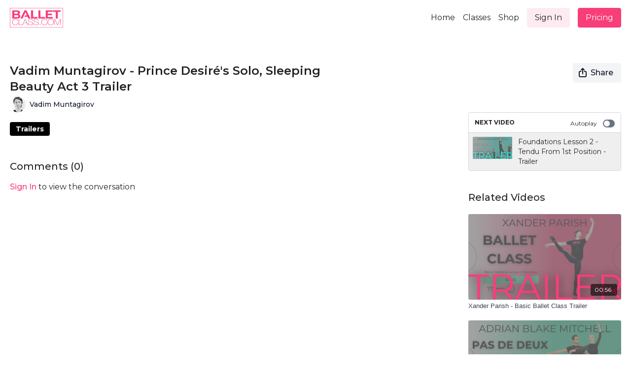

--- FILE ---
content_type: text/vnd.turbo-stream.html; charset=utf-8
request_url: https://balletclass.com/programs/vadim-muntagirov-prince-desire-solo-sleeping-beauty-act3-trailer.turbo_stream?playlist_position=sidebar&preview=false
body_size: -9
content:
<!DOCTYPE html><html><head><meta name="csrf-param" content="authenticity_token" />
<meta name="csrf-token" content="gHentBaejZP9RvUFf-HMsKFZPI8Hvi-RoXAxg4rmPceLNqNkjdlKZzWtBLQGkRRChT-I179TwqeWuYq2L8bg7A" /></head><body><turbo-stream action="update" target="program_show"><template>
  <turbo-frame id="program_player">
      <turbo-frame id="program_content" src="/programs/vadim-muntagirov-prince-desire-solo-sleeping-beauty-act3-trailer/program_content?playlist_position=sidebar&amp;preview=false">
</turbo-frame></turbo-frame></template></turbo-stream></body></html>

--- FILE ---
content_type: text/vnd.turbo-stream.html; charset=utf-8
request_url: https://balletclass.com/programs/vadim-muntagirov-prince-desire-solo-sleeping-beauty-act3-trailer/program_content?playlist_position=sidebar&preview=false
body_size: 18619
content:
<turbo-stream action="update" target="program_content"><template><div class="hidden"
     data-controller="integrations"
     data-integrations-facebook-pixel-enabled-value="true"
     data-integrations-google-tag-manager-enabled-value="false"
     data-integrations-google-analytics-enabled-value="false"
>
  <span class="hidden"
        data-integrations-target="gTag"
        data-event="ViewContent"
        data-payload-attributes='["content_name"]'
        data-payload-values='[&quot;Vadim Muntagirov - Prince Desiré&#39;s Solo, Sleeping Beauty Act 3 Trailer&quot;]'
  ></span>
  <span class="hidden"
        data-integrations-target="fbPx"
        data-event="ViewContent"
        data-payload-attributes='["content_name"]'
        data-payload-values='[&quot;Vadim Muntagirov - Prince Desiré&#39;s Solo, Sleeping Beauty Act 3 Trailer&quot;]'
  ></span>
</div>

<div
  id="program-controller"
  class='container hotwired'
  data-controller="program program-details-modal"
  data-program-id="2819549"
>

    <div class='flex items-stretch md:flex-row md:flex-wrap flex-col flex-nowrap max-w-full' data-program-player>
            <div class='flex-1 max-w-full'>
              
<script
  type="module"
  crossorigin
  src="https://cdn.jsdelivr.net/npm/@uscreentv/video-player@1.4.0/+esm"
></script>


<video-player
  dir="lrt"
  idle-timeout="5000"
  data-test="player"
  data-id="2819549"
  data-controller="program-video scrat-analytics program-video-timeline-preview"
  data-program-video-timeline-preview-sections-value="[]"
  data-program-video-timeline-preview-storyboard-url-value="https://image.mux.com/HgB5Tf2kELdG01D01rJ7uwcOjrYrjaBLt02/storyboard.json?token=eyJhbGciOiJSUzI1NiJ9.eyJzdWIiOiJIZ0I1VGYya0VMZEcwMUQwMXJKN3V3Y09qcllyamFCTHQwMiIsImV4cCI6MTc2ODc0NjkxMSwia2lkIjoiYmxCQUs4ZEhDZmkyM3F2bGJWckNRaW9aYnNya1ZzNlAiLCJhdWQiOiJzIn0.[base64]"
  storage-key="uscreen:video"
  class=""
  mux-data="{&quot;env_key&quot;:&quot;c43v645rpolt89529v2pesifn&quot;,&quot;viewer_user_id&quot;:null,&quot;video_title&quot;:&quot;Vadim Muntagirov - Prince Desiré&#39;s Solo, Sleeping Beauty Act 3 Trailer&quot;,&quot;video_id&quot;:2819549}"
  data-program-video-stats-value="{&quot;store_id&quot;:60091,&quot;video_id&quot;:-2819549,&quot;content_id&quot;:2819549,&quot;content_title&quot;:&quot;Vadim Muntagirov - Prince Desiré&#39;s Solo, Sleeping Beauty Act 3 Trailer&quot;,&quot;content_type&quot;:&quot;video&quot;,&quot;chapter_id&quot;:-2819549,&quot;user_id&quot;:null,&quot;author_id&quot;:99777,&quot;author_title&quot;:&quot;Vadim Muntagirov&quot;,&quot;environment_id&quot;:&quot;production&quot;}"
  data-program-video-content-type-value="video"
  data-program-video-next-video-id-value="0"
  data-program-video-challenge-watched-video-url-value=""
  data-program-video-streak-watch-threshold-value="10"
  data-program-video-streak-enabled-value="false"
  data-program-video-streak-path-value="/streak/continue"
  data-program-video-user-is-logged-in-value="false"
  data-scrat-analytics-category-param="player"
  data-scrat-analytics-event-param="control_seekbar_seek"
  data-action="hovering-&gt;program-video-timeline-preview#setPreviewFrame "
>
  <video
    slot="video"
    crossorigin="anonymous"
    playsinline
    data-program-video-target="video"
    poster="https://alpha.uscreencdn.com/assets%2Ftmp%2F47.1745252185.png"
  >
    <source
      src="https://stream.mux.com/HgB5Tf2kELdG01D01rJ7uwcOjrYrjaBLt02.m3u8?token=eyJhbGciOiJSUzI1NiJ9.eyJzdWIiOiJIZ0I1VGYya0VMZEcwMUQwMXJKN3V3Y09qcllyamFCTHQwMiIsImV4cCI6MTc2ODc0NjkxMiwia2lkIjoiYmxCQUs4ZEhDZmkyM3F2bGJWckNRaW9aYnNya1ZzNlAiLCJhdWQiOiJ2In0.[base64]"
      type="application/x-mpegURL"
    />
  </video>
  <video-chromecast
    slot="chromecast"
      receiver-application-id="3EE5C317"
  ></video-chromecast>
  <video-condition query="played==false">
    <video-play-button
      data-action="click->program-video#clickPlayButtonScreen"
      without-tooltip
      data-test="big-play-button"
      slot="true"
      class="
        absolute top-1/2 left-1/2 -translate-x-1/2 -translate-y-1/2
        bg-primary rounded-full [--video-player-button-color:var(--contrast-to-primary-color)]
        [--size:4.5rem] part-[button]:p-3 shadow hover:scale-105
      "
    ></video-play-button>
  </video-condition>
  <video-controls>
      <video-timeline
        segments=""
        data-program-video-target="timeline"
      >
        <video-timer format="past"></video-timer>
          <div
            class="hidden items-center flex-col"
            data-program-video-timeline-preview-target="previewRoot"
          >
            <div
              class="rounded relative overflow-hidden border border-white h-20 w-20 bg-ds-default mb-1"
              data-program-video-timeline-preview-target="preview"
            >
              <img
                alt=""
                class="absolute left-0 top-0 max-w-none transform origin-top-left"
                data-program-video-timeline-preview-target="image"
                data-action="load->program-video-timeline-preview#onImageLoad"
              />
            </div>
            <div
              class="max-w-[12rem] text-center text-white empty:hidden line-clamp-1 text-ds-small-medium"
              data-program-video-timeline-preview-target="sectionTitle"></div>
            <div
              class="max-w-[12rem] text-center text-white text-ds-small-medium"
              data-program-video-timeline-preview-target="timecode">0:00</div>
          </div>
      </video-timeline>

    <video-play-button data-test="play-button" data-action="click->program-video#clickPlayButton">
      <span slot="tooltip:play">Play</span>
      <span slot="tooltip:pause">Pause</span>
    </video-play-button>

      <video-backward-button
        data-scrat-analytics-category-param="player"
        data-scrat-analytics-event-param="control_fast_forward_click"
        data-action=""
      >
        <span slot="tooltip">Backward</span>
      </video-backward-button>
      <video-forward-button
        data-scrat-analytics-category-param="player"
        data-scrat-analytics-event-param="control_fast_forward_click"
        data-action=""
      >
        <span slot="tooltip">Forward</span>
      </video-forward-button>

    <video-volume-button>
      <span slot="tooltip:unmute">Unmute</span>
      <span slot="tooltip:mute">Mute</span>
    </video-volume-button>

    <video-volume-control></video-volume-control>


    <div class="ms-auto"></div>

    <video-subtitles-button>
      <span slot="tooltip">Subtitles</span>
    </video-subtitles-button>

    <video-settings-button
      
      translation="{&quot;back&quot;:&quot;Back&quot;,&quot;shortcuts&quot;:&quot;Keyboard Shortcuts&quot;,&quot;quality&quot;:&quot;Quality&quot;,&quot;rate&quot;:&quot;Playback Settings&quot;,&quot;rewind&quot;:&quot;Rewind&quot;,&quot;volume&quot;:&quot;Change Volume&quot;,&quot;mute&quot;:&quot;Mute&quot;,&quot;toggle-play&quot;:&quot;Play / Pause&quot;,&quot;enter-fullscreen&quot;:&quot;Enter fullscreen&quot;,&quot;exit-fullscreen&quot;:&quot;Exit fullscreen&quot;}"
    >
      <span slot="tooltip">Settings</span>
    </video-settings-button>

    <video-airplay-button>
      <span slot="tooltip:disabled">Airplay</span>
      <span slot="tooltip:enabled">Airplay</span>
    </video-airplay-button>

    <video-pip-button>
      <span slot="tooltip:disabled">Picture in Picture</span>
      <span slot="tooltip:enabled">Picture in Picture</span>
    </video-pip-button>

    <video-chromecast-button>
      <span slot="tooltip:disabled">Chromecast</span>
      <span slot="tooltip:enabled">Chromecast</span>
    </video-chromecast-button>

    <video-fullscreen-button>
      <span slot="tooltip:disabled">Enter fullscreen</span>
      <span slot="tooltip:enabled">Exit fullscreen</span>
    </video-fullscreen-button>
  </video-controls>
  <video-cues></video-cues>
    <div
      data-program-video-target="nextVideo"
      class="hidden absolute z-10 inset-0 bg-ds-default items-center justify-center"
    >
      <img
        class="absolute w-full h-full opacity-70 object-contain"
        src="https://alpha.uscreencdn.com/270xnull/assets%2Ftmp%2Fwhite-pink-simple-fitness-workout-youtube-thumbnail-54.1766099854.png"
      />
      <div class="flex flex-col items-center relative">
        <p class="text-center text-xs md:text-base text-ds-default bg-ds-subtle px-1 uppercase rounded">
          Next video:
        </p>
        <p class="text-center text-base md:text-xl text-ds-default bg-ds-subtle px-1 mt-1 rounded">
          Foundations Lesson 2 - Tendu From 1st Position - Trailer
        </p>
        <button
          data-action="click->program-video#goToNextVideo"
          class="text-ds-default relative p-4 my-4 md:mt-6 scale-100 hover:scale-105 transition-transform"
        >
          <ds-progress-circle
            size="76"
            class="absolute inset-0 -ml-1 -mt-1 [--color:var(--ds-fg-default)]"
            timeout="10000"
            data-action="done->program-video#goToNextVideo"
          ></ds-progress-circle>
          <ds-icon size="40" name="player/chapter-next-outline"></ds-icon>
        </button>
        <ds-button
          variant="ghost"
          data-action="click->program-video#cancelNextVideo"
        >
          Cancel
        </ds-button>
      </div>
    </div>
</video-player>

            </div>
    </div>

    <turbo-frame id="program_buttons">
      
<div class="mt-6">
  <div class="flex justify-between flex-col lg:flex-row">
    <div class="lg:flex justify-between w-full">
        <h1 class="program-title cbt-title flex-1 max-w-full lg:max-w-lg xl:max-w-2xl text-lg md:text-2xl leading-6 font-semibold" data-area="program-title">
          Vadim Muntagirov - Prince Desiré&#39;s Solo, Sleeping Beauty Act 3 Trailer
        </h1>
      <div class="cbt-action-bar flex-0 flex mt-4 items-stretch lg:items-start lg:mt-0 gap-2 lg:ps-4" data-area="program-buttons">




          <ds-button
            class="w-full lg:w-auto"
            data-controller="share-button"
            content-visible-on="md"
            data-action="click->share-button#show"
            data-share-button-content-value='{"main_poster":"https://alpha.uscreencdn.com/images/programs/2819549/horizontal/small_b1d1a506-5250-45ac-92ca-dca2d8d79ca1.png", "content_type":"video", "content_id":"2819549", "video_id":"2819549"}'
            data-area="share-button">
            <ds-icon slot="before" name='share'></ds-icon>
            <span>Share</span>
          </ds-button>


        <ds-dropdown id="more_actions_btn" class="flex-1 w-full lg:w-auto hidden">
          <ds-button slot="control" class="w-full">
            <ds-icon name='dots-horizontal'></ds-icon>
          </ds-button>>
          <div slot="content" class="flex flex-col">
                      </div>
        </ds-dropdown>
      </div>
    </div>
  </div>
</div>

<turbo-frame loading="lazy" class="fixed bg-transparent-dark inset-0 flex items-center justify-center z-50 hidden" data-container="true" data-action="click-&gt;program#hideTrailer" id="program_trailer" src="/programs/vadim-muntagirov-prince-desire-solo-sleeping-beauty-act3-trailer/trailer"></turbo-frame>

</turbo-frame>
    <div class="block lg:hidden">
      <div class="program-next-video flex flex-col w-full flex-shrink-0 mt-4 border border-ds-default rounded overflow-hidden">
  <form id="next_video_form" data-controller="playlist-item" data-playlist-item-target="form" data-turbo="true" class="contents" action="/programs/foundations-lesson-2-tendu-from-1st-position-trailer/next_video" accept-charset="UTF-8" method="get">
    <input type="hidden" name="format" id="format" value="turbo_stream" autocomplete="off" />
    <input type="hidden" name="category_id" id="category_id" autocomplete="off" />
    <input type="hidden" name="turbo_history_url" id="turbo_history_url" value="/programs/foundations-lesson-2-tendu-from-1st-position-trailer" autocomplete="off" />
    <div class="bg-ds-default flex flex-wrap justify-between px-3 pt-3 pb-2 border-b border-ds-default">
      <span class="mb-1 text-xs font-bold leading-4 uppercase">Next video</span>
      <label class="flex no-wrap text-xs cursor-pointer items-center" data-area="autoplay">
        Autoplay
        <input
          type="checkbox"
          class="hidden peer"
          data-action="program#toggleAutoplay"
          data-program-target="autoplay"
        >
        <span class="
          ms-3 relative rounded-full h-4 w-6
          bg-gray-500 peer-checked:bg-primary peer-checked:before:bg-primary-contrast transition-colors
          before:absolute before:h-3 before:w-3 before:left-0.5
          before:bg-white before:rounded-full before:top-1/2
          before:-translate-y-1/2 before:transition-transform
          peer-checked:before:translate-x-1/2 peer-checked:before:left-1
        "></span>
      </label>
    </div>

    <button class="flex p-2 cursor-pointer text-left" type="submit" data-action="click->playlist-item#nextVideo" data-area="next-video-button">
      <div class="flex-shrink-0">
        <div class="relative w-20">
          <img class="rounded-sm" src="https://alpha.uscreencdn.com/112xnull/assets%2Ftmp%2Fwhite-pink-simple-fitness-workout-youtube-thumbnail-54.1766099854.png" />
        </div>
      </div>
      <div class="cbt-next-video--title text-sm leading-5 overflow-hidden max-w-full ms-3" style="text-overflow: ellipsis">
        Foundations Lesson 2 - Tendu From 1st Position - Trailer
      </div>
    </button>
</form></div>

    </div>

    <div class="flex justify-between flex-wrap items-start">
      <div class="w-full lg:w-2/3 lg:mt-1 mt-5" id="program_about">
          <div id="program_description_block" class="w-full">
              <div class="flex">
      <a class="content-author me-4" data-turbo-frame="_top" href="/authors/author-NJEtHlsiZZE">
        <div class="flex">
          <ds-avatar text="Vadim Muntagirov" url="https://alpha.uscreencdn.com/images/author/99777/small_vadim-muntagirov-headshot.1695057949.jpg" size="xxs"></ds-avatar>
          <div class="h-8 flex items-center ms-2">
            <span class="content-author-name text-ds-default text-sm font-medium" data-area="author-title">Vadim Muntagirov</span>
          </div>
        </div>
</a>  </div>

  <ds-show-more
    style="--ds-show-more-fade-color: var(--section-background-color);"
    lines="6"
    class="mt-1"
    float="left"
    show-more-title="Show more"
    show-less-title="Show less"
  >
    <div
      class="content-description program-description-text"
      slot="content"
      data-area="about-description"
      data-controller="timestamp"
      data-turbo="false"
    >
      <p></p>
    </div>
  </ds-show-more>

  <div class="content-categories flex flex-wrap mt-5" data-area="program-categories">
      <a class="category block dark:bg-white dark:text-black rounded bg-black text-white py-1 px-3 text-sm font-bold me-2 mb-2" data-area="category-item" data-turbo-frame="_top" href="/categories/trailers">Trailers</a>
  </div>
  <turbo-frame loading="lazy" id="program_resources" src="/programs/vadim-muntagirov-prince-desire-solo-sleeping-beauty-act3-trailer/resources"></turbo-frame>

          </div>

          <div class="w-full mt-10" id="comments_section_wrapper">
            <turbo-frame data-program-tabs-target="commentsContainer" class="community-page" id="program_comments" target="_top">
  <h3 class="comments-title font-medium text-xl">
    Comments
    (<turbo-frame id="video_2819549_comments_count">0</turbo-frame>)
  </h3>
    <p class="pt-4">
        <a class="text-primary capitalize font-medium" href="/sign_in">sign in</a> to view the conversation
    </p>
</turbo-frame>
          </div>
      </div>
      <div class="w-full lg:w-1/4 items-end flex-col flex">
        <div class="hidden w-full mt-5 lg:block">
          <div class="program-next-video flex flex-col w-full flex-shrink-0 mt-4 border border-ds-default rounded overflow-hidden">
  <form id="next_video_form" data-controller="playlist-item" data-playlist-item-target="form" data-turbo="true" class="contents" action="/programs/foundations-lesson-2-tendu-from-1st-position-trailer/next_video" accept-charset="UTF-8" method="get">
    <input type="hidden" name="format" id="format" value="turbo_stream" autocomplete="off" />
    <input type="hidden" name="category_id" id="category_id" autocomplete="off" />
    <input type="hidden" name="turbo_history_url" id="turbo_history_url" value="/programs/foundations-lesson-2-tendu-from-1st-position-trailer" autocomplete="off" />
    <div class="bg-ds-default flex flex-wrap justify-between px-3 pt-3 pb-2 border-b border-ds-default">
      <span class="mb-1 text-xs font-bold leading-4 uppercase">Next video</span>
      <label class="flex no-wrap text-xs cursor-pointer items-center" data-area="autoplay">
        Autoplay
        <input
          type="checkbox"
          class="hidden peer"
          data-action="program#toggleAutoplay"
          data-program-target="autoplay"
        >
        <span class="
          ms-3 relative rounded-full h-4 w-6
          bg-gray-500 peer-checked:bg-primary peer-checked:before:bg-primary-contrast transition-colors
          before:absolute before:h-3 before:w-3 before:left-0.5
          before:bg-white before:rounded-full before:top-1/2
          before:-translate-y-1/2 before:transition-transform
          peer-checked:before:translate-x-1/2 peer-checked:before:left-1
        "></span>
      </label>
    </div>

    <button class="flex p-2 cursor-pointer text-left" type="submit" data-action="click->playlist-item#nextVideo" data-area="next-video-button">
      <div class="flex-shrink-0">
        <div class="relative w-20">
          <img class="rounded-sm" src="https://alpha.uscreencdn.com/112xnull/assets%2Ftmp%2Fwhite-pink-simple-fitness-workout-youtube-thumbnail-54.1766099854.png" />
        </div>
      </div>
      <div class="cbt-next-video--title text-sm leading-5 overflow-hidden max-w-full ms-3" style="text-overflow: ellipsis">
        Foundations Lesson 2 - Tendu From 1st Position - Trailer
      </div>
    </button>
</form></div>

        </div>

          <div class="w-full mt-10">
            <turbo-frame loading="lazy" id="program_related" src="/programs/vadim-muntagirov-prince-desire-solo-sleeping-beauty-act3-trailer/related?vertical=true" target="_top"></turbo-frame>
          </div>
      </div>
    </div>

</div>



</template></turbo-stream>

--- FILE ---
content_type: text/html; charset=utf-8
request_url: https://balletclass.com/programs/vadim-muntagirov-prince-desire-solo-sleeping-beauty-act3-trailer/related?vertical=true
body_size: 24328
content:
<turbo-frame id="program_related" target="_top">

    <div class=" " data-area="program-related-videos">
      <div class="cbt-related mt-8 lg:mt-0 pb-16">
        <div class="cbt-related-title text-xl font-medium">Related Videos</div>
          <div class="mt-5 flex lg:flex-col overflow-hidden overflow-x-clip lg:overflow-visible">
              <div data-area="related-video-item" class="pb-5 hidden lg:block">
                <swiper-slide
  data-card="video_2721666"
  data-custom="content-card"
  class="self-start hotwired"
    data-short-description="Trailer for Xander&#39;s Basic Ballet Class."
    data-author-title-0="Xander Parish" data-author-permalink-0="xander-parish"
>

  <a class="card-image-container" data-turbo="true" data-turbo-prefetch="false" data-turbo-action="advance" data-turbo-frame="_top" onclick="window.CatalogAnalytics(&#39;clickContentItem&#39;, &#39;video&#39;, &#39;2721666&#39;, &#39;Related Videos&#39;); window.CatalogAnalytics(&#39;clickRelatedVideo&#39;, &#39;2721666&#39;, &#39;1&#39;, &#39;program_page&#39;)" href="/programs/xander-parish-basic-ballet-class-trailer">
    <div class="image-container relative" data-test="catalog-card">
  <div class="relative image-content">
    <div aria-hidden="true" style="padding-bottom: 56%;"></div>
    <img loading="lazy" alt="Xander Parish - Basic Ballet Class Trailer" decoding="async"
         src="https://alpha.uscreencdn.com/images/programs/2721666/horizontal/6ef51814-b740-4066-9724-28af414c60ed.png?auto=webp&width=350"
         srcset="https://alpha.uscreencdn.com/images/programs/2721666/horizontal/6ef51814-b740-4066-9724-28af414c60ed.png?auto=webp&width=350 350w,
            https://alpha.uscreencdn.com/images/programs/2721666/horizontal/6ef51814-b740-4066-9724-28af414c60ed.png?auto=webp&width=700 2x,
            https://alpha.uscreencdn.com/images/programs/2721666/horizontal/6ef51814-b740-4066-9724-28af414c60ed.png?auto=webp&width=1050 3x"
         class="card-image b-image absolute object-cover h-full top-0 left-0" style="opacity: 1;">
  </div>
    <div class="badge flex justify-center items-center text-white content-card-badge z-0">
      <span class="badge-item">00:56</span>
      <svg xmlns="http://www.w3.org/2000/svg" width="13" height="9" viewBox="0 0 13 9" fill="none" class="badge-item content-watched-icon" data-test="content-watched-icon">
  <path fill-rule="evenodd" clip-rule="evenodd" d="M4.99995 7.15142L12.0757 0.0756836L12.9242 0.924212L4.99995 8.84848L0.575684 4.42421L1.42421 3.57568L4.99995 7.15142Z" fill="currentColor"></path>
</svg>

    </div>

</div>
<div class="content-watched-overlay"></div>

</a>  <a class="card-title" data-turbo="true" data-turbo-prefetch="false" data-turbo-action="advance" data-turbo-frame="_top" title="Xander Parish - Basic Ballet Class Trailer" aria-label="Xander Parish - Basic Ballet Class Trailer" onclick="window.CatalogAnalytics(&#39;clickContentItem&#39;, &#39;video&#39;, &#39;2721666&#39;, &#39;Related Videos&#39;); window.CatalogAnalytics(&#39;clickRelatedVideo&#39;, &#39;2721666&#39;, &#39;1&#39;, &#39;program_page&#39;)" href="/programs/xander-parish-basic-ballet-class-trailer">
    <span class="line-clamp-2">
      Xander Parish - Basic Ballet Class Trailer
    </span>
</a></swiper-slide>


              </div>
              <div data-area="related-video-item" class="pb-5 hidden lg:block">
                <swiper-slide
  data-card="video_2599144"
  data-custom="content-card"
  class="self-start hotwired"
    data-short-description="Trailer for Adrian&#39;s Pas de Deux Class 1 which he demonstrates with Andrea."
    data-author-title-0="Adrian Blake Mitchell" data-author-permalink-0="author-gkiBIpxbM7M"
    data-author-title-1="Andrea Laššáková" data-author-permalink-1="author-bMOjraeE5mQ"
>

  <a class="card-image-container" data-turbo="true" data-turbo-prefetch="false" data-turbo-action="advance" data-turbo-frame="_top" onclick="window.CatalogAnalytics(&#39;clickContentItem&#39;, &#39;video&#39;, &#39;2599144&#39;, &#39;Related Videos&#39;); window.CatalogAnalytics(&#39;clickRelatedVideo&#39;, &#39;2599144&#39;, &#39;2&#39;, &#39;program_page&#39;)" href="/programs/adrian-blake-mitchell-pas-de-deux-class-1-trailer">
    <div class="image-container relative" data-test="catalog-card">
  <div class="relative image-content">
    <div aria-hidden="true" style="padding-bottom: 56%;"></div>
    <img loading="lazy" alt="Adrian Blake Mitchell - Pas de Deux Class 1 Trailer" decoding="async"
         src="https://alpha.uscreencdn.com/images/programs/2599144/horizontal/06b0c53e-6397-4be2-9223-2450db9e6717.png?auto=webp&width=350"
         srcset="https://alpha.uscreencdn.com/images/programs/2599144/horizontal/06b0c53e-6397-4be2-9223-2450db9e6717.png?auto=webp&width=350 350w,
            https://alpha.uscreencdn.com/images/programs/2599144/horizontal/06b0c53e-6397-4be2-9223-2450db9e6717.png?auto=webp&width=700 2x,
            https://alpha.uscreencdn.com/images/programs/2599144/horizontal/06b0c53e-6397-4be2-9223-2450db9e6717.png?auto=webp&width=1050 3x"
         class="card-image b-image absolute object-cover h-full top-0 left-0" style="opacity: 1;">
  </div>
    <div class="badge flex justify-center items-center text-white content-card-badge z-0">
      <span class="badge-item">00:26</span>
      <svg xmlns="http://www.w3.org/2000/svg" width="13" height="9" viewBox="0 0 13 9" fill="none" class="badge-item content-watched-icon" data-test="content-watched-icon">
  <path fill-rule="evenodd" clip-rule="evenodd" d="M4.99995 7.15142L12.0757 0.0756836L12.9242 0.924212L4.99995 8.84848L0.575684 4.42421L1.42421 3.57568L4.99995 7.15142Z" fill="currentColor"></path>
</svg>

    </div>

</div>
<div class="content-watched-overlay"></div>

</a>  <a class="card-title" data-turbo="true" data-turbo-prefetch="false" data-turbo-action="advance" data-turbo-frame="_top" title="Adrian Blake Mitchell - Pas de Deux Class 1 Trailer" aria-label="Adrian Blake Mitchell - Pas de Deux Class 1 Trailer" onclick="window.CatalogAnalytics(&#39;clickContentItem&#39;, &#39;video&#39;, &#39;2599144&#39;, &#39;Related Videos&#39;); window.CatalogAnalytics(&#39;clickRelatedVideo&#39;, &#39;2599144&#39;, &#39;2&#39;, &#39;program_page&#39;)" href="/programs/adrian-blake-mitchell-pas-de-deux-class-1-trailer">
    <span class="line-clamp-2">
      Adrian Blake Mitchell - Pas de Deux Class 1 Trailer
    </span>
</a></swiper-slide>


              </div>
              <div data-area="related-video-item" class="pb-5 hidden lg:block">
                <swiper-slide
  data-card="video_2999047"
  data-custom="content-card"
  class="self-start hotwired"
    data-short-description="Trailer for Erik’s 2nd workout class in which he does exercises for strengthening the shoulders using a theraband, dumbbell &amp; weight plate."
    data-author-title-0="Erik Murzagaliyev" data-author-permalink-0="author-cKCsCXOTI00"
>

  <a class="card-image-container" data-turbo="true" data-turbo-prefetch="false" data-turbo-action="advance" data-turbo-frame="_top" onclick="window.CatalogAnalytics(&#39;clickContentItem&#39;, &#39;video&#39;, &#39;2999047&#39;, &#39;Related Videos&#39;); window.CatalogAnalytics(&#39;clickRelatedVideo&#39;, &#39;2999047&#39;, &#39;3&#39;, &#39;program_page&#39;)" href="/programs/erik-murzagaliyev-workout-2-trailer">
    <div class="image-container relative" data-test="catalog-card">
  <div class="relative image-content">
    <div aria-hidden="true" style="padding-bottom: 56%;"></div>
    <img loading="lazy" alt="Erik Murzagaliyev - Workout 2 Trailer" decoding="async"
         src="https://alpha.uscreencdn.com/images/programs/2999047/horizontal/29411e5f-0be5-44cd-b4c9-2a2d5cb8de35.png?auto=webp&width=350"
         srcset="https://alpha.uscreencdn.com/images/programs/2999047/horizontal/29411e5f-0be5-44cd-b4c9-2a2d5cb8de35.png?auto=webp&width=350 350w,
            https://alpha.uscreencdn.com/images/programs/2999047/horizontal/29411e5f-0be5-44cd-b4c9-2a2d5cb8de35.png?auto=webp&width=700 2x,
            https://alpha.uscreencdn.com/images/programs/2999047/horizontal/29411e5f-0be5-44cd-b4c9-2a2d5cb8de35.png?auto=webp&width=1050 3x"
         class="card-image b-image absolute object-cover h-full top-0 left-0" style="opacity: 1;">
  </div>
    <div class="badge flex justify-center items-center text-white content-card-badge z-0">
      <span class="badge-item">01:01</span>
      <svg xmlns="http://www.w3.org/2000/svg" width="13" height="9" viewBox="0 0 13 9" fill="none" class="badge-item content-watched-icon" data-test="content-watched-icon">
  <path fill-rule="evenodd" clip-rule="evenodd" d="M4.99995 7.15142L12.0757 0.0756836L12.9242 0.924212L4.99995 8.84848L0.575684 4.42421L1.42421 3.57568L4.99995 7.15142Z" fill="currentColor"></path>
</svg>

    </div>

</div>
<div class="content-watched-overlay"></div>

</a>  <a class="card-title" data-turbo="true" data-turbo-prefetch="false" data-turbo-action="advance" data-turbo-frame="_top" title="Erik Murzagaliyev - Workout 2 Trailer" aria-label="Erik Murzagaliyev - Workout 2 Trailer" onclick="window.CatalogAnalytics(&#39;clickContentItem&#39;, &#39;video&#39;, &#39;2999047&#39;, &#39;Related Videos&#39;); window.CatalogAnalytics(&#39;clickRelatedVideo&#39;, &#39;2999047&#39;, &#39;3&#39;, &#39;program_page&#39;)" href="/programs/erik-murzagaliyev-workout-2-trailer">
    <span class="line-clamp-2">
      Erik Murzagaliyev - Workout 2 Trailer
    </span>
</a></swiper-slide>


              </div>
              <div data-area="related-video-item" class="pb-5 hidden lg:block">
                <swiper-slide
  data-card="video_2591361"
  data-custom="content-card"
  class="self-start hotwired"
    data-short-description="Trailer for Alena Kovaleva&#39;s Advanced Ballet Class."
    data-author-title-0="Alena Kovaleva" data-author-permalink-0="author-oaT20NZY32k"
>

  <a class="card-image-container" data-turbo="true" data-turbo-prefetch="false" data-turbo-action="advance" data-turbo-frame="_top" onclick="window.CatalogAnalytics(&#39;clickContentItem&#39;, &#39;video&#39;, &#39;2591361&#39;, &#39;Related Videos&#39;); window.CatalogAnalytics(&#39;clickRelatedVideo&#39;, &#39;2591361&#39;, &#39;4&#39;, &#39;program_page&#39;)" href="/programs/alena-kovaleva-ballet-class-trailer">
    <div class="image-container relative" data-test="catalog-card">
  <div class="relative image-content">
    <div aria-hidden="true" style="padding-bottom: 56%;"></div>
    <img loading="lazy" alt="Alena Kovaleva - Ballet Class Trailer" decoding="async"
         src="https://alpha.uscreencdn.com/images/programs/2591361/horizontal/d0f071e9-d6e9-43b7-822f-11454ebf0024.png?auto=webp&width=350"
         srcset="https://alpha.uscreencdn.com/images/programs/2591361/horizontal/d0f071e9-d6e9-43b7-822f-11454ebf0024.png?auto=webp&width=350 350w,
            https://alpha.uscreencdn.com/images/programs/2591361/horizontal/d0f071e9-d6e9-43b7-822f-11454ebf0024.png?auto=webp&width=700 2x,
            https://alpha.uscreencdn.com/images/programs/2591361/horizontal/d0f071e9-d6e9-43b7-822f-11454ebf0024.png?auto=webp&width=1050 3x"
         class="card-image b-image absolute object-cover h-full top-0 left-0" style="opacity: 1;">
  </div>
    <div class="badge flex justify-center items-center text-white content-card-badge z-0">
      <span class="badge-item">00:44</span>
      <svg xmlns="http://www.w3.org/2000/svg" width="13" height="9" viewBox="0 0 13 9" fill="none" class="badge-item content-watched-icon" data-test="content-watched-icon">
  <path fill-rule="evenodd" clip-rule="evenodd" d="M4.99995 7.15142L12.0757 0.0756836L12.9242 0.924212L4.99995 8.84848L0.575684 4.42421L1.42421 3.57568L4.99995 7.15142Z" fill="currentColor"></path>
</svg>

    </div>

</div>
<div class="content-watched-overlay"></div>

</a>  <a class="card-title" data-turbo="true" data-turbo-prefetch="false" data-turbo-action="advance" data-turbo-frame="_top" title="Alena Kovaleva - Ballet Class Trailer" aria-label="Alena Kovaleva - Ballet Class Trailer" onclick="window.CatalogAnalytics(&#39;clickContentItem&#39;, &#39;video&#39;, &#39;2591361&#39;, &#39;Related Videos&#39;); window.CatalogAnalytics(&#39;clickRelatedVideo&#39;, &#39;2591361&#39;, &#39;4&#39;, &#39;program_page&#39;)" href="/programs/alena-kovaleva-ballet-class-trailer">
    <span class="line-clamp-2">
      Alena Kovaleva - Ballet Class Trailer
    </span>
</a></swiper-slide>


              </div>
          </div>
            <ds-swiper
              class="lg:hidden"
              options="{&quot;spaceBetween&quot;:8,&quot;breakpoints&quot;:{&quot;300&quot;:{&quot;slidesPerView&quot;:1.3},&quot;550&quot;:{&quot;slidesPerView&quot;:2.3}}}">
                <swiper-slide data-area="related-video-item" class="self-start">
                  <swiper-slide
  data-card="video_2721666"
  data-custom="content-card"
  class="self-start hotwired"
    data-short-description="Trailer for Xander&#39;s Basic Ballet Class."
    data-author-title-0="Xander Parish" data-author-permalink-0="xander-parish"
>

  <a class="card-image-container" data-turbo="true" data-turbo-prefetch="false" data-turbo-action="advance" data-turbo-frame="_top" onclick="window.CatalogAnalytics(&#39;clickContentItem&#39;, &#39;video&#39;, &#39;2721666&#39;, &#39;Related Videos&#39;); window.CatalogAnalytics(&#39;clickRelatedVideo&#39;, &#39;2721666&#39;, &#39;1&#39;, &#39;program_page&#39;)" href="/programs/xander-parish-basic-ballet-class-trailer">
    <div class="image-container relative" data-test="catalog-card">
  <div class="relative image-content">
    <div aria-hidden="true" style="padding-bottom: 56%;"></div>
    <img loading="lazy" alt="Xander Parish - Basic Ballet Class Trailer" decoding="async"
         src="https://alpha.uscreencdn.com/images/programs/2721666/horizontal/6ef51814-b740-4066-9724-28af414c60ed.png?auto=webp&width=350"
         srcset="https://alpha.uscreencdn.com/images/programs/2721666/horizontal/6ef51814-b740-4066-9724-28af414c60ed.png?auto=webp&width=350 350w,
            https://alpha.uscreencdn.com/images/programs/2721666/horizontal/6ef51814-b740-4066-9724-28af414c60ed.png?auto=webp&width=700 2x,
            https://alpha.uscreencdn.com/images/programs/2721666/horizontal/6ef51814-b740-4066-9724-28af414c60ed.png?auto=webp&width=1050 3x"
         class="card-image b-image absolute object-cover h-full top-0 left-0" style="opacity: 1;">
  </div>
    <div class="badge flex justify-center items-center text-white content-card-badge z-0">
      <span class="badge-item">00:56</span>
      <svg xmlns="http://www.w3.org/2000/svg" width="13" height="9" viewBox="0 0 13 9" fill="none" class="badge-item content-watched-icon" data-test="content-watched-icon">
  <path fill-rule="evenodd" clip-rule="evenodd" d="M4.99995 7.15142L12.0757 0.0756836L12.9242 0.924212L4.99995 8.84848L0.575684 4.42421L1.42421 3.57568L4.99995 7.15142Z" fill="currentColor"></path>
</svg>

    </div>

</div>
<div class="content-watched-overlay"></div>

</a>  <a class="card-title" data-turbo="true" data-turbo-prefetch="false" data-turbo-action="advance" data-turbo-frame="_top" title="Xander Parish - Basic Ballet Class Trailer" aria-label="Xander Parish - Basic Ballet Class Trailer" onclick="window.CatalogAnalytics(&#39;clickContentItem&#39;, &#39;video&#39;, &#39;2721666&#39;, &#39;Related Videos&#39;); window.CatalogAnalytics(&#39;clickRelatedVideo&#39;, &#39;2721666&#39;, &#39;1&#39;, &#39;program_page&#39;)" href="/programs/xander-parish-basic-ballet-class-trailer">
    <span class="line-clamp-2">
      Xander Parish - Basic Ballet Class Trailer
    </span>
</a></swiper-slide>


                </swiper-slide>
                <swiper-slide data-area="related-video-item" class="self-start">
                  <swiper-slide
  data-card="video_2599144"
  data-custom="content-card"
  class="self-start hotwired"
    data-short-description="Trailer for Adrian&#39;s Pas de Deux Class 1 which he demonstrates with Andrea."
    data-author-title-0="Adrian Blake Mitchell" data-author-permalink-0="author-gkiBIpxbM7M"
    data-author-title-1="Andrea Laššáková" data-author-permalink-1="author-bMOjraeE5mQ"
>

  <a class="card-image-container" data-turbo="true" data-turbo-prefetch="false" data-turbo-action="advance" data-turbo-frame="_top" onclick="window.CatalogAnalytics(&#39;clickContentItem&#39;, &#39;video&#39;, &#39;2599144&#39;, &#39;Related Videos&#39;); window.CatalogAnalytics(&#39;clickRelatedVideo&#39;, &#39;2599144&#39;, &#39;2&#39;, &#39;program_page&#39;)" href="/programs/adrian-blake-mitchell-pas-de-deux-class-1-trailer">
    <div class="image-container relative" data-test="catalog-card">
  <div class="relative image-content">
    <div aria-hidden="true" style="padding-bottom: 56%;"></div>
    <img loading="lazy" alt="Adrian Blake Mitchell - Pas de Deux Class 1 Trailer" decoding="async"
         src="https://alpha.uscreencdn.com/images/programs/2599144/horizontal/06b0c53e-6397-4be2-9223-2450db9e6717.png?auto=webp&width=350"
         srcset="https://alpha.uscreencdn.com/images/programs/2599144/horizontal/06b0c53e-6397-4be2-9223-2450db9e6717.png?auto=webp&width=350 350w,
            https://alpha.uscreencdn.com/images/programs/2599144/horizontal/06b0c53e-6397-4be2-9223-2450db9e6717.png?auto=webp&width=700 2x,
            https://alpha.uscreencdn.com/images/programs/2599144/horizontal/06b0c53e-6397-4be2-9223-2450db9e6717.png?auto=webp&width=1050 3x"
         class="card-image b-image absolute object-cover h-full top-0 left-0" style="opacity: 1;">
  </div>
    <div class="badge flex justify-center items-center text-white content-card-badge z-0">
      <span class="badge-item">00:26</span>
      <svg xmlns="http://www.w3.org/2000/svg" width="13" height="9" viewBox="0 0 13 9" fill="none" class="badge-item content-watched-icon" data-test="content-watched-icon">
  <path fill-rule="evenodd" clip-rule="evenodd" d="M4.99995 7.15142L12.0757 0.0756836L12.9242 0.924212L4.99995 8.84848L0.575684 4.42421L1.42421 3.57568L4.99995 7.15142Z" fill="currentColor"></path>
</svg>

    </div>

</div>
<div class="content-watched-overlay"></div>

</a>  <a class="card-title" data-turbo="true" data-turbo-prefetch="false" data-turbo-action="advance" data-turbo-frame="_top" title="Adrian Blake Mitchell - Pas de Deux Class 1 Trailer" aria-label="Adrian Blake Mitchell - Pas de Deux Class 1 Trailer" onclick="window.CatalogAnalytics(&#39;clickContentItem&#39;, &#39;video&#39;, &#39;2599144&#39;, &#39;Related Videos&#39;); window.CatalogAnalytics(&#39;clickRelatedVideo&#39;, &#39;2599144&#39;, &#39;2&#39;, &#39;program_page&#39;)" href="/programs/adrian-blake-mitchell-pas-de-deux-class-1-trailer">
    <span class="line-clamp-2">
      Adrian Blake Mitchell - Pas de Deux Class 1 Trailer
    </span>
</a></swiper-slide>


                </swiper-slide>
                <swiper-slide data-area="related-video-item" class="self-start">
                  <swiper-slide
  data-card="video_2999047"
  data-custom="content-card"
  class="self-start hotwired"
    data-short-description="Trailer for Erik’s 2nd workout class in which he does exercises for strengthening the shoulders using a theraband, dumbbell &amp; weight plate."
    data-author-title-0="Erik Murzagaliyev" data-author-permalink-0="author-cKCsCXOTI00"
>

  <a class="card-image-container" data-turbo="true" data-turbo-prefetch="false" data-turbo-action="advance" data-turbo-frame="_top" onclick="window.CatalogAnalytics(&#39;clickContentItem&#39;, &#39;video&#39;, &#39;2999047&#39;, &#39;Related Videos&#39;); window.CatalogAnalytics(&#39;clickRelatedVideo&#39;, &#39;2999047&#39;, &#39;3&#39;, &#39;program_page&#39;)" href="/programs/erik-murzagaliyev-workout-2-trailer">
    <div class="image-container relative" data-test="catalog-card">
  <div class="relative image-content">
    <div aria-hidden="true" style="padding-bottom: 56%;"></div>
    <img loading="lazy" alt="Erik Murzagaliyev - Workout 2 Trailer" decoding="async"
         src="https://alpha.uscreencdn.com/images/programs/2999047/horizontal/29411e5f-0be5-44cd-b4c9-2a2d5cb8de35.png?auto=webp&width=350"
         srcset="https://alpha.uscreencdn.com/images/programs/2999047/horizontal/29411e5f-0be5-44cd-b4c9-2a2d5cb8de35.png?auto=webp&width=350 350w,
            https://alpha.uscreencdn.com/images/programs/2999047/horizontal/29411e5f-0be5-44cd-b4c9-2a2d5cb8de35.png?auto=webp&width=700 2x,
            https://alpha.uscreencdn.com/images/programs/2999047/horizontal/29411e5f-0be5-44cd-b4c9-2a2d5cb8de35.png?auto=webp&width=1050 3x"
         class="card-image b-image absolute object-cover h-full top-0 left-0" style="opacity: 1;">
  </div>
    <div class="badge flex justify-center items-center text-white content-card-badge z-0">
      <span class="badge-item">01:01</span>
      <svg xmlns="http://www.w3.org/2000/svg" width="13" height="9" viewBox="0 0 13 9" fill="none" class="badge-item content-watched-icon" data-test="content-watched-icon">
  <path fill-rule="evenodd" clip-rule="evenodd" d="M4.99995 7.15142L12.0757 0.0756836L12.9242 0.924212L4.99995 8.84848L0.575684 4.42421L1.42421 3.57568L4.99995 7.15142Z" fill="currentColor"></path>
</svg>

    </div>

</div>
<div class="content-watched-overlay"></div>

</a>  <a class="card-title" data-turbo="true" data-turbo-prefetch="false" data-turbo-action="advance" data-turbo-frame="_top" title="Erik Murzagaliyev - Workout 2 Trailer" aria-label="Erik Murzagaliyev - Workout 2 Trailer" onclick="window.CatalogAnalytics(&#39;clickContentItem&#39;, &#39;video&#39;, &#39;2999047&#39;, &#39;Related Videos&#39;); window.CatalogAnalytics(&#39;clickRelatedVideo&#39;, &#39;2999047&#39;, &#39;3&#39;, &#39;program_page&#39;)" href="/programs/erik-murzagaliyev-workout-2-trailer">
    <span class="line-clamp-2">
      Erik Murzagaliyev - Workout 2 Trailer
    </span>
</a></swiper-slide>


                </swiper-slide>
                <swiper-slide data-area="related-video-item" class="self-start">
                  <swiper-slide
  data-card="video_2591361"
  data-custom="content-card"
  class="self-start hotwired"
    data-short-description="Trailer for Alena Kovaleva&#39;s Advanced Ballet Class."
    data-author-title-0="Alena Kovaleva" data-author-permalink-0="author-oaT20NZY32k"
>

  <a class="card-image-container" data-turbo="true" data-turbo-prefetch="false" data-turbo-action="advance" data-turbo-frame="_top" onclick="window.CatalogAnalytics(&#39;clickContentItem&#39;, &#39;video&#39;, &#39;2591361&#39;, &#39;Related Videos&#39;); window.CatalogAnalytics(&#39;clickRelatedVideo&#39;, &#39;2591361&#39;, &#39;4&#39;, &#39;program_page&#39;)" href="/programs/alena-kovaleva-ballet-class-trailer">
    <div class="image-container relative" data-test="catalog-card">
  <div class="relative image-content">
    <div aria-hidden="true" style="padding-bottom: 56%;"></div>
    <img loading="lazy" alt="Alena Kovaleva - Ballet Class Trailer" decoding="async"
         src="https://alpha.uscreencdn.com/images/programs/2591361/horizontal/d0f071e9-d6e9-43b7-822f-11454ebf0024.png?auto=webp&width=350"
         srcset="https://alpha.uscreencdn.com/images/programs/2591361/horizontal/d0f071e9-d6e9-43b7-822f-11454ebf0024.png?auto=webp&width=350 350w,
            https://alpha.uscreencdn.com/images/programs/2591361/horizontal/d0f071e9-d6e9-43b7-822f-11454ebf0024.png?auto=webp&width=700 2x,
            https://alpha.uscreencdn.com/images/programs/2591361/horizontal/d0f071e9-d6e9-43b7-822f-11454ebf0024.png?auto=webp&width=1050 3x"
         class="card-image b-image absolute object-cover h-full top-0 left-0" style="opacity: 1;">
  </div>
    <div class="badge flex justify-center items-center text-white content-card-badge z-0">
      <span class="badge-item">00:44</span>
      <svg xmlns="http://www.w3.org/2000/svg" width="13" height="9" viewBox="0 0 13 9" fill="none" class="badge-item content-watched-icon" data-test="content-watched-icon">
  <path fill-rule="evenodd" clip-rule="evenodd" d="M4.99995 7.15142L12.0757 0.0756836L12.9242 0.924212L4.99995 8.84848L0.575684 4.42421L1.42421 3.57568L4.99995 7.15142Z" fill="currentColor"></path>
</svg>

    </div>

</div>
<div class="content-watched-overlay"></div>

</a>  <a class="card-title" data-turbo="true" data-turbo-prefetch="false" data-turbo-action="advance" data-turbo-frame="_top" title="Alena Kovaleva - Ballet Class Trailer" aria-label="Alena Kovaleva - Ballet Class Trailer" onclick="window.CatalogAnalytics(&#39;clickContentItem&#39;, &#39;video&#39;, &#39;2591361&#39;, &#39;Related Videos&#39;); window.CatalogAnalytics(&#39;clickRelatedVideo&#39;, &#39;2591361&#39;, &#39;4&#39;, &#39;program_page&#39;)" href="/programs/alena-kovaleva-ballet-class-trailer">
    <span class="line-clamp-2">
      Alena Kovaleva - Ballet Class Trailer
    </span>
</a></swiper-slide>


                </swiper-slide>
            </ds-swiper>
        </div>
      </div>
    </div>
</turbo-frame>